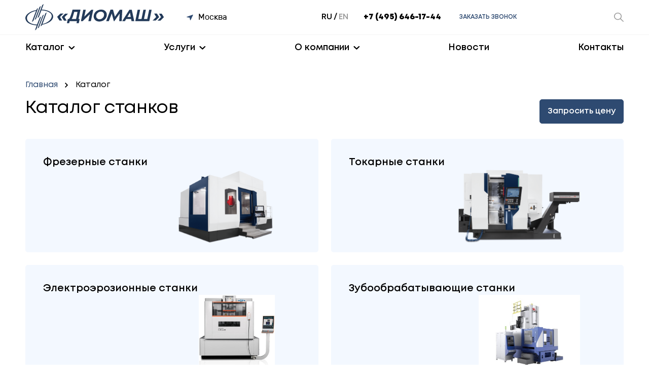

--- FILE ---
content_type: text/html; charset=UTF-8
request_url: https://diomash.ru/en/catalog
body_size: 6236
content:
<!DOCTYPE html>

<html lang="ru">
<head>
    <meta charset="UTF-8">
    <meta name="viewport" content="width=device-width">
            <title>Диомаш - Каталог станков</title>
        <meta name="description" content="">
    <meta name="theme-color" content="#3498db">

            <link rel="canonical" href="https://diomash.ru/en/catalog">
    
    
    <link href="https://diomash.ru/themes/DioMash/assets/css/app.css" rel="stylesheet">
    <style>
        .f-close, .f-open{
            display:none;
        }
        .js-toggle-filter2.active .f-close{
            display:block;
        }
        .js-toggle-filter2.active .f-open{
            display:none;
        }
        .js-toggle-filter2 .f-open{
            display:block;
        }
        .js-toggle-filter2 .f-close{
            display:none;
        }
        .js-toggle-filter2{
            pointer-events: auto;
            width: 100%;
            background-color: #F8FAFD;
            background-color: var(--color-light-bg);
            height: 50px;
            border: 1px solid #C7D0E1;
            border-radius: 5px;
            display: -webkit-box;
            display: -ms-flexbox;
            display: flex;
            -webkit-box-pack: center;
            -ms-flex-pack: center;
            justify-content: center;
            font-weight: 600;
            margin-bottom: 0;
            cursor:pointer;
        }
        .js-toggle-filter3_p {
            display: flex;
            justify-content: space-between;
        }
        .js-toggle-filter3_p:after {
            content: '';
            display: block;
            width: 20px;
            height: 20px;
            background-image: url(/themes/DioMash/assets/img/arrow-nav.svg);
            background-size: contain;
            background-position: center;
            background-repeat: no-repeat;
            margin-left: 7px;
            color: white;
            background-color: #fff;
            border-radius: 4px;
            transition: transform 0.7s;
        }
        .js-toggle-filter3_p.active:after {
            transform: rotate(180deg);
            
        }
                
        @media (max-width: 768px){
            .js-toggle-filter2{
                display:none;
            }
        }
    </style>

    <link rel="apple-touch-icon" sizes="180x180" href="https://diomash.ru/themes/DioMash/assets/img/favicon/apple-touch-icon.png">
<link rel="icon" type="image/png" sizes="32x32" href="https://diomash.ru/themes/DioMash/assets/img/favicon/favicon-32x32.png">
<link rel="icon" type="image/png" sizes="16x16" href="https://diomash.ru/themes/DioMash/assets/img/favicon/favicon-16x16.png">
<link rel="manifest" href="https://diomash.ru/themes/DioMash/assets/img/favicon/site.webmanifest">
<link rel="mask-icon" href="https://diomash.ru/themes/DioMash/assets/img/favicon/safari-pinned-tab.svg" color="#ffffff">    <!-- Open Graph Start -->
<meta property="og:type" content="website">
<meta property="og:site_name" content="Диомаш">
    <meta property="og:title" content="Каталог станков">
<meta property="og:description" content="">
<meta property="og:url" content="https://diomash.ru">
<meta property="og:locale" content="ru_RU">


<!-- Open Graph End -->    <!-- Twitter Card Start -->
<meta name="twitter:card" content="summary">
    <meta name="twitter:title" content="Каталог станков">
<meta name="twitter:description" content="">
<!-- Twitter Card End -->    
    <meta name="yandex-verification" content="f5b961bcc4397224" />

    <meta name="format-detection" content="telephone=no">
</head>
<body class="page">

    <header class="header">
    <div class="header__top-line-wrapper">
        <div class="header__top-line container">
            <a href="/" class="header__logo" title="Перейти на главную" aria-label="Перейти на главную">
                <img src="https://diomash.ru/themes/DioMash/assets/img/elements/logo.svg?v=1" alt="" class="header__logo-img" width="295">
            </a>

            <button class="header__mobile-button js-toggle-mobile-nav">
                <span></span>
                <span></span>
                <span></span>
            </button>

            <div class="header__location">
                <img src="https://diomash.ru/themes/DioMash/assets/img/icons/place.svg" alt="" class="header__location-ico" width="13">
                Москва
            </div>

            <div class="header__contacts">
                <div class="change-lang">
                        <a class="change-lang__lang change-lang__lang--first active" id="lang_ru" href="https://diomash.ru/ru/catalog">ru</a>
                                <a class="change-lang__lang" id="lang_en" href="https://diomash.ru/en/catalog">en</a>
            </div>
                <a href="tel:+74956461744" class="header__phone">+7 (495) 646-17-44</a>
                <button class="header__order-call js-open-popup" data-id="modal-contact-form">Заказать звонок</button>
            </div>

            <div class="header__actions" style="grid-template-columns: 100%;">
                                <button class="header__button js-search-popup" aria-label="Открыть окно поиска">
                    <img src="https://diomash.ru/themes/DioMash/assets/img/icons/search.svg" alt="">
                </button>
                            </div>
        </div>
    </div>

    <nav class="header__nav nav container">
    <ul class="nav__list">
        <li class="nav__item">
            <a href="/catalog" class="nav__link nav__link--dropdown">Каталог</a>
            <div class="nav__dropdown-wrapper">
                <ul class="nav__dropdown">
                    <li class="nav__item">
                        <a href="/catalog" class="nav__link nav__link--inner">Каталог станков</a>
                    </li>
                    <!-- <li class="nav__item">
                        <a href="/podbor" class="nav__link nav__link--inner">Подбор по параметрам</a>
                    </li> -->
                    <!-- <li class="nav__item">
                        <a href="/compare" class="nav__link nav__link--inner">Сравнение оборудования</a>
                    </li> -->
                    <li class="nav__item">
                        <a href="/brands" class="nav__link nav__link--inner">Бренды</a>
                    </li>
                    <!-- <li class="nav__item">
                        <a href="/automatization" class="nav__link nav__link--inner">Автоматизация</a>
                    </li> -->
                    <!-- <li class="nav__item">
                        <a href="/catalogs" class="nav__link nav__link--inner">Каталоги</a>
                    </li> -->
                </ul>
            </div>
        </li>
        <li class="nav__item">
            <a href="/services" class="nav__link nav__link--dropdown">Услуги</a>
            <div class="nav__dropdown-wrapper">
                <ul class="nav__dropdown">
                                        <li class="nav__item">
                        <a href="/services/inzhiniring" class="nav__link nav__link--inner">Инжиниринг</a>
                    </li>
                                        <li class="nav__item">
                        <a href="/services/puskonaladochnye-raboty" class="nav__link nav__link--inner">Пусконаладочные работы</a>
                    </li>
                                        <li class="nav__item">
                        <a href="/services/diagnostika-i-remont" class="nav__link nav__link--inner">Диагностика и ремонт</a>
                    </li>
                                        <li class="nav__item">
                        <a href="/services/postavka-zapasnyh-chastej" class="nav__link nav__link--inner">Поставка запасных частей</a>
                    </li>
                                        <li class="nav__item">
                        <a href="/services/tehnicheskoe-obsluzhivanie" class="nav__link nav__link--inner">Техническое обслуживание</a>
                    </li>
                                        <li class="nav__item">
                        <a href="/services/tokarnye-raboty-po-metallu" class="nav__link nav__link--inner">Токарные работы по металлу</a>
                    </li>
                                    </ul>
            </div>
        </li>
        <li class="nav__item">
            <a href="/about-us" class="nav__link nav__link--dropdown">О компании</a>
            <div class="nav__dropdown-wrapper">
                <ul class="nav__dropdown">
                    <li class="nav__item">
                        <a href="/about-us" class="nav__link nav__link--inner">О Диомаш</a>
                    </li>
                    <li class="nav__item">
                        <a href="/projects" class="nav__link nav__link--inner">Реализованные проекты</a>
                    </li>
                    <li class="nav__item">
                        <a href="/articles" class="nav__link nav__link--inner">Статьи</a>
                    </li>
                    <li class="nav__item">
                        <a href="/about-us#clients" class="nav__link nav__link--inner">Наши клиенты</a>
                    </li>
                    <li class="nav__item">
                        <a href="/about-us#achievement" class="nav__link nav__link--inner">Достижения</a>
                    </li>
                    <li class="nav__item">
                        <a href="/gallery" class="nav__link nav__link--inner">Галерея</a>
                    </li>

                </ul>
            </div>
        </li>
        <li class="nav__item">
            <a href="/news" class="nav__link">Новости</a>
        </li>
        <li class="nav__item">
            <a href="/contacts" class="nav__link">Контакты</a>
        </li>
    </ul>
</nav>    <div class="search-panel">
    <div class="container search-panel__container">

        <form action="#" class="search-panel__form" method='post' role='search' aria-controls="search-result">
            <button class="search-panel__button" type="submit">
                <img src="https://diomash.ru/themes/DioMash/assets/img/icons/search.svg" alt="">
            </button>
            <!-- <div class="search-panel__preloader"></div> -->
            <input type="text" id="search-panel" name="search" class="search-panel__input-field _shopaholic-search-input" data-was-change="false" maxlength="100" placeholder="Введите для поиска">
                        
        </form>

        <button type="button" class="search-panel__close js-search-popup-close" arial-label="Close search popup">
            <img src="https://diomash.ru/themes/DioMash/assets/img/icons/close.svg" alt="">
        </button>

        <ul class="search-panel__result" id="search-result" role="region" aria-live="polite"></ul>
    </div>

</div>
</header>
    <main class="main">
        <div class="catalog container">
                                    
    <ul class="breadcrumbs" role="navigation" aria-label="breadcrumbs" itemscope itemtype="http://schema.org/BreadcrumbList">
    <li class="breadcrumbs__item" itemprop="itemListElement" itemscope itemtype="http://schema.org/ListItem">
        <span itemprop="name">
            <a href="/" class="breadcrumbs__link" itemtype="http://schema.org/Thing" itemprop="item">Главная</a>
        </span>
        <meta itemprop="position" content="1" />
    </li>
                    <li class="breadcrumbs__item breadcrumbs__item--current">
            <span class="breadcrumbs__text" aria-current="page">Каталог</span>
        </li>
            </ul>
        <div class="catalog__header">
        <h1 class="catalog__title">
                            Каталог станков
                    </h1>

        <button class="button js-open-popup" data-id="modal-contact-form">Запросить цену</button>
    </div>
    
                            <ul class="main-categories">
                <li class="main-categories__item" data-id="1">
            <a href="/catalog/frezernye-stanki" class="main-categories__link">
                <h3 class="main-categories__title">Фрезерные станки</h3>
                                <picture class="main-categories__img-wrapper">
                    <img src="https://diomash.ru/storage/app/resources/resize/img_d199af14f89c3323bfc9c70aa9d8e358_500_0_0_0_auto.png" alt="Фрезерные станки" class="main-categories__img">
                </picture>
                            </a>
        </li>
                <li class="main-categories__item" data-id="4">
            <a href="/catalog/tokarnye-stanki" class="main-categories__link">
                <h3 class="main-categories__title">Токарные станки</h3>
                                <picture class="main-categories__img-wrapper">
                    <img src="https://diomash.ru/storage/app/resources/resize/img_ffa1c388e25de78adc87d37269f7d5a7_500_0_0_0_auto.png" alt="Токарные станки" class="main-categories__img">
                </picture>
                            </a>
        </li>
                <li class="main-categories__item" data-id="20">
            <a href="/catalog/elektroerozionnye-stanki" class="main-categories__link">
                <h3 class="main-categories__title">Электроэрозионные станки</h3>
                                <picture class="main-categories__img-wrapper">
                    <img src="https://diomash.ru/storage/app/resources/resize/img_a489a5ef58f24bf1e65045cf1c9fa041_500_0_0_0_auto.jpeg" alt="Электроэрозионные станки" class="main-categories__img">
                </picture>
                            </a>
        </li>
                <li class="main-categories__item" data-id="21">
            <a href="/catalog/zuboobrabatyvayushchie-stanki" class="main-categories__link">
                <h3 class="main-categories__title">Зубообрабатывающие станки</h3>
                                <picture class="main-categories__img-wrapper">
                    <img src="https://diomash.ru/storage/app/resources/resize/img_1daea9df416e19ed9806465f2e0bee6a_500_0_0_0_auto.jpg" alt="Зубообрабатывающие станки" class="main-categories__img">
                </picture>
                            </a>
        </li>
                <li class="main-categories__item" data-id="22">
            <a href="/catalog/avtomaty-prodolnogo-tocheniya" class="main-categories__link">
                <h3 class="main-categories__title">Автоматы продольного точения</h3>
                                <picture class="main-categories__img-wrapper">
                    <img src="https://diomash.ru/storage/app/resources/resize/img_9fe769855a36667737021ef994a14a88_500_0_0_0_auto.webp" alt="Автоматы продольного точения" class="main-categories__img">
                </picture>
                            </a>
        </li>
                <li class="main-categories__item" data-id="23">
            <a href="/catalog/stanki-lazernoj-rezki-otkrytogo-tipa" class="main-categories__link">
                <h3 class="main-categories__title">Станки лазерной резки</h3>
                                <picture class="main-categories__img-wrapper">
                    <img src="https://diomash.ru/storage/app/resources/resize/img_c9421d403a1d2d2f58c520a517c99150_500_0_0_0_auto.jpg" alt="Станки лазерной резки" class="main-categories__img">
                </picture>
                            </a>
        </li>
            </ul>
            
    </div>
</section>



<script>
    let filterBrands = [];

    let filters = document.querySelectorAll('.filter input');
    if(filters.length > 0) {
        filters.forEach(filter => {
            filter.addEventListener('change', (evt) => {
                console.log(filter.value)
                console.log(filter.checked)
                console.log('change')
                let currentURL = `https://${window.location.host}${window.location.pathname}?`; 
                console.log(currentURL)

                //let filters = `?param=`;

                let filters = `?brand=`;

                //brand=doosan
                //document.location.href = "http://www.site.ru";
                //awea|accuway
            })
        })
    }

    function updateURL() {

    }

    function generateBrands() {
        brands
        let brands = `brand=`;
    }

    /*
    
    
    */
  

</script>    </main>

    <footer class="footer">
    <div class="container footer__container">
        <div class="footer__col footer__col--desc">
            <a href="/" class="footer__logo">
                <img src="https://diomash.ru/themes/DioMash/assets/img/elements/logo.svg?v=1" alt="" width="273">
            </a>

            <p class="footer__text footer__text--about">Профессиональный поставщик импортного металлообрабатывающего оборудования и инжиниринговых услуг.</p>
        </div>

        <div class="footer__col">
            <span class="footer__title footer__title--arrow js-toggle-footer-list">Каталог</span>
            <ul class="footer__list footer__list--rollable">
                                    <li class="footer__list-item">
                        <a href="/catalog/frezernye-stanki" class="footer__link">Фрезерные станки</a>
                    </li>
                                    <li class="footer__list-item">
                        <a href="/catalog/tokarnye-stanki" class="footer__link">Токарные станки</a>
                    </li>
                                    <li class="footer__list-item">
                        <a href="/catalog/elektroerozionnye-stanki" class="footer__link">Электроэрозионные станки</a>
                    </li>
                                    <li class="footer__list-item">
                        <a href="/catalog/zuboobrabatyvayushchie-stanki" class="footer__link">Зубообрабатывающие станки</a>
                    </li>
                                    <li class="footer__list-item">
                        <a href="/catalog/avtomaty-prodolnogo-tocheniya" class="footer__link">Автоматы продольного точения</a>
                    </li>
                                    <li class="footer__list-item">
                        <a href="/catalog/stanki-lazernoj-rezki-otkrytogo-tipa" class="footer__link">Станки лазерной резки</a>
                    </li>
                            </ul>
        </div>

        <div class="footer__col">
            <span class="footer__title footer__title--arrow js-toggle-footer-list">Услуги</span>
            <ul class="footer__list footer__list--rollable">
                                     <li class="footer__list-item">
                        <a href="/services/inzhiniring" class="footer__link">Инжиниринг</a>
                    </li>
                                    <li class="footer__list-item">
                        <a href="/services/puskonaladochnye-raboty" class="footer__link">Пусконаладочные работы</a>
                    </li>
                                    <li class="footer__list-item">
                        <a href="/services/diagnostika-i-remont" class="footer__link">Диагностика и ремонт</a>
                    </li>
                                    <li class="footer__list-item">
                        <a href="/services/postavka-zapasnyh-chastej" class="footer__link">Поставка запасных частей</a>
                    </li>
                                    <li class="footer__list-item">
                        <a href="/services/tehnicheskoe-obsluzhivanie" class="footer__link">Техническое обслуживание</a>
                    </li>
                                    <li class="footer__list-item">
                        <a href="/services/tokarnye-raboty-po-metallu" class="footer__link">Токарные работы по металлу</a>
                    </li>
                            </ul>
        </div>

        <div class="footer__col">
            <span class="footer__title footer__title--arrow js-toggle-footer-list">О компании</span>
            <ul class="footer__list footer__list--rollable">
                <li class="footer__list-item">
                    <a href="/about-us" class="footer__link">О компании</a>
                </li>
                <li class="footer__list-item">
                    <a href="/news" class="footer__link">Новости</a>
                </li>
                <li class="footer__list-item">
                    <a href="/projects" class="footer__link">Реализованные проекты</a>
                </li>
            </ul>
        </div>

        <div class="footer__col">
            <span class="footer__title">Контакты</span>

            <ul class="footer__list">
                <li class="footer__list-item">
                    <a href="tel:+74956461744" class="footer__link">+7 (495) 646-17-44</a>
                </li>
                <li class="footer__list-item">
                    <a href="mailto:info@diomash.ru" class="footer__link">info@diomash.ru</a>
                </li>
            </ul>

            <ul class="social-media">
        <li class="social-media__item">
        <a href="https://www.youtube.com/user/DIOMASH" class="social-media__link" target="_blank" rel=""nofollow>
            <img src="https://diomash.ru/storage/app/media/social_media/youtube.svg" alt="youtube">
        </a>
    </li>
        <li class="social-media__item">
        <a href="https://vk.com/aodiomash" class="social-media__link" target="_blank" rel=""nofollow>
            <img src="https://diomash.ru/storage/app/media/social_media/vk-svgrepo-com.svg" alt="VK">
        </a>
    </li>
    </ul>        </div>

        <div class="footer__copyright">© 2026 «ДИОМАШ». Все права защищены.</div>

        <ul class="footer__documents">
            
            
                    </ul>
    </div>
</footer>
    <div class="popup" id="modal-contact-form">
    <div class="popup__container">
        <button class="popup__close js-close-popup" aria-label="Закрыть окно"></button>

        <div class="popup__content" id="product-card-content">
            <form method="POST" action="https://diomash.ru/en/catalog" accept-charset="UTF-8" data-request="onSend" class="modal-contact-form" data-request-validate="1" data-request-flash="1"><input name="_session_key" type="hidden" value="IPUormCsc3pAPk9kCJDdhrDLnjCJfHQGRIY9HcNm"><input name="_token" type="hidden" value="HAUWFxZ0SX7nrrjmyepUwNfiZygzQIfYvIS745MF">
<div class="modal-contact-form__container">
    <p class="modal-contact-form__title">Запросить цену</p>

    <input type="hidden" name="request_type" value="Консультация">
    <input type="hidden" name="status" value="Новая">
    <input type="hidden" name="source" value="/en/catalog">
    <input type="hidden" name="subject_of_interest" value=" | | ">

    <label class="modal-contact-form__label">
        <span class="modal-contact-form__label-text">ФИО</span>
        <input class="modal-contact-form__input" value="" type="text" name="name" required>
    </label>

    <label class="modal-contact-form__label">
        <span class="modal-contact-form__label-text">Телефон</span>
        <input class="modal-contact-form__input" value="" type="text" name="phone" required>
    </label>

    <label class="modal-contact-form__label">
        <span class="modal-contact-form__label-text">E-mail</span>
        <input class="modal-contact-form__input" value="" type="text" name="email" required>
    </label>

    <label class="modal-contact-form__label">
        <span class="modal-contact-form__label-text">Компания</span>
        <input class="modal-contact-form__input" value="" type="text" name="comment" required>
    </label>

    <button class="modal-contact-form__button button button--accent" data-attach-loading>
        <span class="" data-attach-loading>Запросить цену</span>
    </button>

    <span class="modal-contact-form__agreement-text">
        Мы не передаем ваши личные данные третьим лицам и храним их в закодированном виде. Нажимая на кнопку "Оставить заявку", вы соглашаетесь с <a class="modal-contact-form__link" href="/privacy-policy" target="_blank" rel="nofollow">обработкой персональных данных.</a></span>
</div>

<div class="modal-contact-form__message-wrapper">
    <!-- <div class="modal-contact-form__img-wrapper">
        <img src="https://diomash.ru/themes/DioMash/assets/img/icons/form-success.svg" alt="Данные успешно отправлены." class="modal-contact-form__img">
    </div> -->
    <p class="modal-contact-form__text"></p>
</div>

</form>        </div>
    </div>
</div>
    <script src="https://diomash.ru/themes/DioMash/assets/js/app.js"></script>
    <script src="https://diomash.ru/combine/e485f5684d7dcaf448bdf6aa706a0177-1651842524"></script>

        <!-- Yandex.Metrika counter -->
<script type="text/javascript" >
   (function(m,e,t,r,i,k,a){m[i]=m[i]||function(){(m[i].a=m[i].a||[]).push(arguments)};
   m[i].l=1*new Date();
   for (var j = 0; j < document.scripts.length; j++) {if (document.scripts[j].src === r) { return; }}
   k=e.createElement(t),a=e.getElementsByTagName(t)[0],k.async=1,k.src=r,a.parentNode.insertBefore(k,a)})
   (window, document, "script", "https://mc.yandex.ru/metrika/tag.js", "ym");

   ym(94257556, "init", {
        clickmap:true,
        trackLinks:true,
        accurateTrackBounce:true
   });
</script>
<noscript><div><img src="https://mc.yandex.ru/watch/94257556" style="position:absolute; left:-9999px;" alt="" /></div></noscript>
<!-- /Yandex.Metrika counter -->

    <script>
		// Неуспешная отправка формы
		$('form').on('ajaxError', function(event, message) {
			alert('Что-то пошло не так. Проверьте введеные данные и попробуйте еще раз.');
		});

		// Успешная отправка формы
		$('.modal-contact-form').on('ajaxSuccess', function(event, message) {
			$('.modal-contact-form__container').addClass('hide');
            $('.modal-contact-form__message-wrapper').addClass('active');
            $('.modal-contact-form__text').text('Спасибо! Ваша заявка принята, мы ответим Вам в ближайшее время.');

            setTimeout( (evt) => {
                $('.modal-contact-form')[0].reset();
                $('.modal-contact-form__message-wrapper').removeClass('active');
                $('.modal-contact-form__container').removeClass('hide');
            }, 7000);
		});

        // Успешная отправка формы
		$('.consultation-form__form').on('ajaxSuccess', function(event, message) {
            $('.consultation-form__send-info').addClass('active');
            $('.consultation-form__send-info').addClass('success');
            $('.consultation-form__send-info').text('Спасибо! Ваша заявка принята, мы ответим Вам в ближайшее время.');
            $('.consultation-form__form')[0].reset();
            setTimeout( (evt) => {
                $('.consultation-form__send-info').removeClass('active');
                $('.consultation-form__send-info').removeClass('success');
            }, 7000);
		});

        /*$('.catalog-inner').on('click', '.pagination__link', function (event) {
            var page = $(this).text();
            event.preventDefault();
            if ($(this).attr('href') != '#') {
                $("html, body").animate({scrollTop: 0}, "fast");
                $.request('onPartialPagination', {
                    data: {page: page},
                    update: {'component::_partial': '#selector'}
                });
            }
        });*/
	</script>

    </body>

</html>

--- FILE ---
content_type: image/svg+xml
request_url: https://diomash.ru/storage/app/media/social_media/youtube.svg
body_size: 803
content:
<svg width="20" height="16" viewBox="0 0 20 16" fill="none" xmlns="http://www.w3.org/2000/svg">
<path d="M9.99929 15.2653C9.99761 15.2653 9.99578 15.2653 9.99395 15.2653C9.39047 15.2612 4.05537 15.2126 2.54384 14.8038C1.48747 14.5198 0.653573 13.6868 0.368844 12.6303C-0.0266649 11.1455 -0.00148784 8.28673 0.00125875 8.05845C-0.00133525 7.83125 -0.0268175 4.94886 0.367623 3.45182C0.368081 3.45044 0.368386 3.44892 0.368844 3.44755C0.650369 2.40308 1.50303 1.54431 2.54124 1.25958C2.54384 1.25882 2.54658 1.25821 2.54918 1.25745C4.04362 0.864685 9.38925 0.81662 9.99395 0.8125H10.0048C10.6098 0.81662 15.9591 0.865296 17.4567 1.27469C18.5104 1.55789 19.3436 2.3898 19.6291 3.44495C20.0394 4.94306 20.0014 7.83171 19.9973 8.07554C20.0002 8.31572 20.0242 11.1488 19.631 12.6411C19.6307 12.6427 19.6302 12.644 19.6299 12.6454C19.345 13.7019 18.5113 14.5349 17.4537 14.8192C17.4523 14.8196 17.4508 14.8199 17.4494 14.8204C15.9551 15.213 10.6093 15.2611 10.0048 15.2653C10.003 15.2653 10.0011 15.2653 9.99929 15.2653ZM1.87794 3.85251C1.53065 5.17393 1.56346 8.01954 1.56376 8.04823V8.06883C1.55339 8.85802 1.58985 11.1435 1.87809 12.2259C2.01786 12.7443 2.42909 13.1549 2.95064 13.2951C4.0659 13.5968 8.41115 13.6917 9.99929 13.7028C11.5915 13.6917 15.9432 13.5994 17.0502 13.3098C17.5701 13.1691 17.98 12.7598 18.1206 12.2409C18.4092 11.1426 18.4454 8.86824 18.4348 8.08409C18.4348 8.07585 18.4348 8.06761 18.435 8.05937C18.4493 7.26072 18.4211 4.94855 18.122 3.8574C18.1217 3.85633 18.1214 3.85526 18.1213 3.85419C17.9809 3.33356 17.5695 2.92295 17.0479 2.78272C15.9435 2.48075 11.5912 2.38614 9.99929 2.375C8.4081 2.38614 4.06071 2.4783 2.95033 2.76761C2.4387 2.90952 2.01817 3.33478 1.87794 3.85251ZM18.8755 12.4422H18.876H18.8755ZM8.00786 11.2028V4.87485L13.4766 8.03892L8.00786 11.2028Z" fill="#2E4A71"/>
</svg>

--- FILE ---
content_type: image/svg+xml
request_url: https://diomash.ru/themes/DioMash/assets/img/elements/logo.svg?v=1
body_size: 1780
content:
<svg width="278" height="52" viewBox="0 0 278 52" fill="none" xmlns="http://www.w3.org/2000/svg">
<path d="M49.0502 15.5126C42.4872 10.9244 32.1245 10.9244 32.1245 10.9244L36.2696 0L33.3911 1.96639L23.8344 27.5294L26.5978 25.563L31.664 12.3445C41.2206 12.7815 46.1717 15.8403 46.1717 15.8403C52.0439 19.0084 52.159 22.6134 51.9287 24.6891C51.8136 26.7647 50.3168 31.0252 44.4446 34.958C38.4573 39 33.8517 39.2185 33.8517 39.2185L42.2569 16.3866L39.4935 18.4622L29.8217 44.1345L32.5851 42.1681L33.1608 40.7479C36.4999 40.3109 48.3594 37.2521 52.7347 30.8067C56.9949 24.2521 54.3467 19.1176 49.0502 15.5126ZM28.5552 26.437L23.0284 40.4202C23.0284 40.4202 14.8535 40.6387 8.86615 36.8151C0.345745 31.5714 4.03024 23.8151 4.03024 23.8151C8.63587 15.2941 21.071 13.5462 21.071 13.5462L12.7809 35.395L15.8897 33.1008L25.2161 7.86555L22.5679 9.72269L21.5316 12.0168C13.7021 13.1092 8.63587 16.3866 8.63587 16.3866C-2.18735 22.9412 0.230605 29.2773 0.230605 29.2773C2.30314 41.5126 22.4527 42.0588 22.4527 42.0588L18.8834 52L21.7619 49.7059L31.3186 24.3613L28.5552 26.437ZM34.0819 22.395L24.1798 48.0672L26.8281 46.3193L36.615 20.5378L34.0819 22.395ZM21.071 29.2773L30.7429 3.93277L27.9795 5.78992L18.1925 31.5714L21.071 29.2773Z" fill="#233A59"/>
<path d="M75.2584 18.777L68.349 25.544L72.5838 32.5223H67.2346L63 25.544V24.9094L69.2406 18.777H75.2584ZM84.3965 18.777L77.2644 25.7554L81.499 32.7337H76.1498L71.9152 25.7554V25.3324L78.3788 18.9884H84.3965V18.777Z" fill="#233A59"/>
<path d="M108.691 11.2116L104.902 29.6092H107.131L105.348 37.8564H100.89L101.782 33.8384H87.2942L86.4028 37.8564H81.9452L83.7282 29.6092H85.5112C85.957 29.3976 86.1798 29.1862 86.4028 28.7633C86.6256 28.5519 86.8486 28.1289 87.2942 27.706C87.74 27.283 87.74 26.8601 88.1858 26.0141C88.4086 25.3798 88.8544 24.5339 89.0774 23.8995C89.3002 23.0536 89.746 21.9963 90.1918 20.7275C90.6374 19.2472 91.0832 17.9785 91.529 16.4983C91.9748 15.2294 92.4206 13.3262 93.0892 11H108.691V11.2116ZM96.4324 15.4408C95.0952 19.8817 94.2036 23.2652 93.535 25.1682C92.8662 27.0714 91.9748 28.7633 91.0832 29.6092H99.9984L102.896 15.4408H96.4324Z" fill="#233A59"/>
<path d="M130.31 11.2118H133.876L129.196 33.8388H124.293L127.19 20.0933L112.926 33.8388H109.582L114.263 11.2118H119.166L116.269 24.7457L130.31 11.2118Z" fill="#233A59"/>
<path d="M145.689 34.4729C142.569 34.4729 139.894 33.627 137.888 31.7238C135.882 29.8206 134.768 27.4944 134.768 24.5339C134.768 21.9963 135.437 19.6702 136.774 17.5556C138.111 15.4408 139.894 13.7491 142.124 12.6918C144.352 11.6345 146.804 11 149.7 11C152.82 11 155.496 11.8459 157.501 13.7491C159.508 15.6523 160.621 17.9785 160.621 20.939C160.621 23.4766 159.954 25.8028 158.616 27.9174C157.278 30.0322 155.496 31.7238 153.268 32.7811C150.815 33.8384 148.364 34.4729 145.689 34.4729ZM146.134 30.0322C147.917 30.0322 149.477 29.6092 150.815 28.7633C152.153 27.9174 153.268 26.8601 154.158 25.3798C154.828 24.1109 155.273 22.6307 155.273 20.939C155.273 19.2472 154.605 17.7669 153.49 16.7096C152.375 15.6523 150.815 15.018 148.81 15.018C147.027 15.018 145.467 15.4408 144.129 16.2867C142.791 17.1326 141.677 18.1899 140.786 19.6702C139.894 20.939 139.671 22.4193 139.671 23.8995C139.671 25.5912 140.34 27.0714 141.454 28.1289C142.791 29.3976 144.352 30.0322 146.134 30.0322Z" fill="#233A59"/>
<path d="M186.252 11.2116H191.156L190.042 33.8384H185.137L186.03 18.8242L175.553 33.627H174.44L170.428 18.6129L164.634 33.627H159.506L167.977 11H172.88L176.668 24.9568L186.252 11.2116Z" fill="#233A59"/>
<path d="M209.433 33.8388L208.543 29.398H198.959L196.283 33.8388H190.935L205.199 11.2118H209.88L214.783 33.8388H209.433ZM206.313 16.9214L201.187 25.5916H207.873L206.313 16.9214Z" fill="#233A59"/>
<path d="M244.202 11.2118H249.108L244.427 33.8388H216.789L221.469 11.2118H226.372L222.584 29.6094H229.048L232.836 11.2118H237.739L233.951 29.6094H240.414L244.202 11.2118Z" fill="#233A59"/>
<path d="M263.664 25.3326V25.9669L256.978 32.5225H250.96L258.091 25.544L254.08 18.777H259.429L263.664 25.3326ZM268.79 18.777L273.026 25.544V26.1785L266.339 32.7339H260.544L267.675 25.7556L263.664 18.9886H268.79V18.777Z" fill="#233A59"/>
</svg>


--- FILE ---
content_type: image/svg+xml
request_url: https://diomash.ru/themes/DioMash/assets/img/lines.svg
body_size: 668
content:
<svg width="588" height="286" viewBox="0 0 588 286" fill="none" xmlns="http://www.w3.org/2000/svg">
<path d="M200.682 156.979C245.003 183.572 353.01 237.665 422.289 213.964C518.53 181.039 509.666 97.4617 584.379 31.6126C644.15 -21.0666 719.032 -21.5732 749.002 -15.2415" stroke="#8EA2BF" stroke-opacity="0.33"/>
<path d="M201.948 157.775C157.627 131.182 49.6202 77.0896 -19.6592 100.791C-115.9 133.715 -107.036 217.293 -181.749 283.142C-241.52 335.821 -316.402 336.328 -346.372 329.996" stroke="#8EA2BF" stroke-opacity="0.33"/>
<path d="M200.682 280.267C245.003 306.86 353.01 360.953 422.289 337.252C518.53 304.327 509.666 220.75 584.379 154.901C644.15 102.221 719.032 101.715 749.002 108.047" stroke="#8EA2BF" stroke-opacity="0.33"/>
<path d="M201.948 281.064C157.627 254.471 49.6202 200.378 -19.6592 224.079C-115.9 257.004 -107.036 340.581 -181.749 406.43C-241.52 459.11 -316.402 459.616 -346.372 453.285" stroke="#8EA2BF" stroke-opacity="0.33"/>
<path d="M200.682 193.606C245.003 220.198 353.01 274.291 422.289 250.59C518.53 217.666 509.666 134.088 584.379 68.2391C644.15 15.5598 719.032 15.0533 749.002 21.3849" stroke="#8EA2BF" stroke-opacity="0.33"/>
<path d="M201.948 194.402C157.627 167.809 49.6202 113.716 -19.6592 137.417C-115.9 170.342 -107.036 253.919 -181.749 319.768C-241.52 372.448 -316.402 372.954 -346.372 366.622" stroke="#8EA2BF" stroke-opacity="0.33"/>
<path d="M200.054 239.004C244.375 265.596 352.382 319.689 421.661 295.988C517.902 263.064 509.038 179.486 583.751 113.637C643.522 60.9578 718.404 60.4513 748.374 66.7829" stroke="#8EA2BF" stroke-opacity="0.33"/>
<path d="M201.32 239.799C156.999 213.206 48.9922 159.113 -20.2872 182.814C-116.528 215.739 -107.664 299.317 -182.377 365.166C-242.148 417.845 -317.03 418.352 -347 412.02" stroke="#8EA2BF" stroke-opacity="0.33"/>
</svg>


--- FILE ---
content_type: image/svg+xml
request_url: https://diomash.ru/themes/DioMash/assets/img/icons/place.svg
body_size: 446
content:
<svg width="13" height="11" viewBox="0 0 13 11" fill="none" xmlns="http://www.w3.org/2000/svg">
<path d="M12.6045 0.134243C12.4543 0.00316598 12.2288 -0.0353342 12.0322 0.0338673L0.438396 4.15889C0.221803 4.23634 0.0895195 4.42839 0.114296 4.63096C0.13853 4.83354 0.313499 4.99764 0.543803 5.03429L5.98184 5.89412L6.97101 10.6237C7.01264 10.824 7.20131 10.9761 7.43424 10.9977C7.45269 10.9991 7.47112 11 7.48905 11C7.7009 11 7.89536 10.8886 7.97705 10.7149L12.72 0.631544C12.8 0.461022 12.7547 0.264868 12.6045 0.134243Z" fill="#2E4A71"/>
</svg>


--- FILE ---
content_type: image/svg+xml
request_url: https://diomash.ru/themes/DioMash/assets/img/arrow.svg
body_size: 86
content:
<svg width="6" height="10" viewBox="0 0 6 10" fill="none" xmlns="http://www.w3.org/2000/svg">
<path d="M6 5L1.29412 10L0 8.6875L3.47059 5L0 1.3125L1.29412 0L6 5Z" fill="black"/>
</svg>


--- FILE ---
content_type: image/svg+xml
request_url: https://diomash.ru/themes/DioMash/assets/img/arrow-nav.svg
body_size: 562
content:
<svg width="10" height="5" viewBox="0 0 10 5" fill="none" xmlns="http://www.w3.org/2000/svg">
<path d="M5.80933 4.56802C5.85198 4.52784 5.88798 4.48335 5.91928 4.43715L9.18724 1.33642C9.5059 1.03379 9.50605 0.543335 9.18709 0.240565C8.86828 -0.0620606 8.35119 -0.0620606 8.03208 0.240565L5.21769 2.91111L2.38847 0.227077C2.06982 -0.0756926 1.55258 -0.0756927 1.23347 0.227077C1.07421 0.378461 0.994512 0.576625 0.994512 0.774788C0.994512 0.972951 1.07421 1.17155 1.23377 1.3225L4.51609 4.43715C4.5474 4.48335 4.58324 4.52769 4.62604 4.56802C4.78938 4.72299 5.00384 4.79732 5.21769 4.79387C5.43169 4.79746 5.64645 4.72299 5.80933 4.56802Z" fill="black"/>
</svg>
